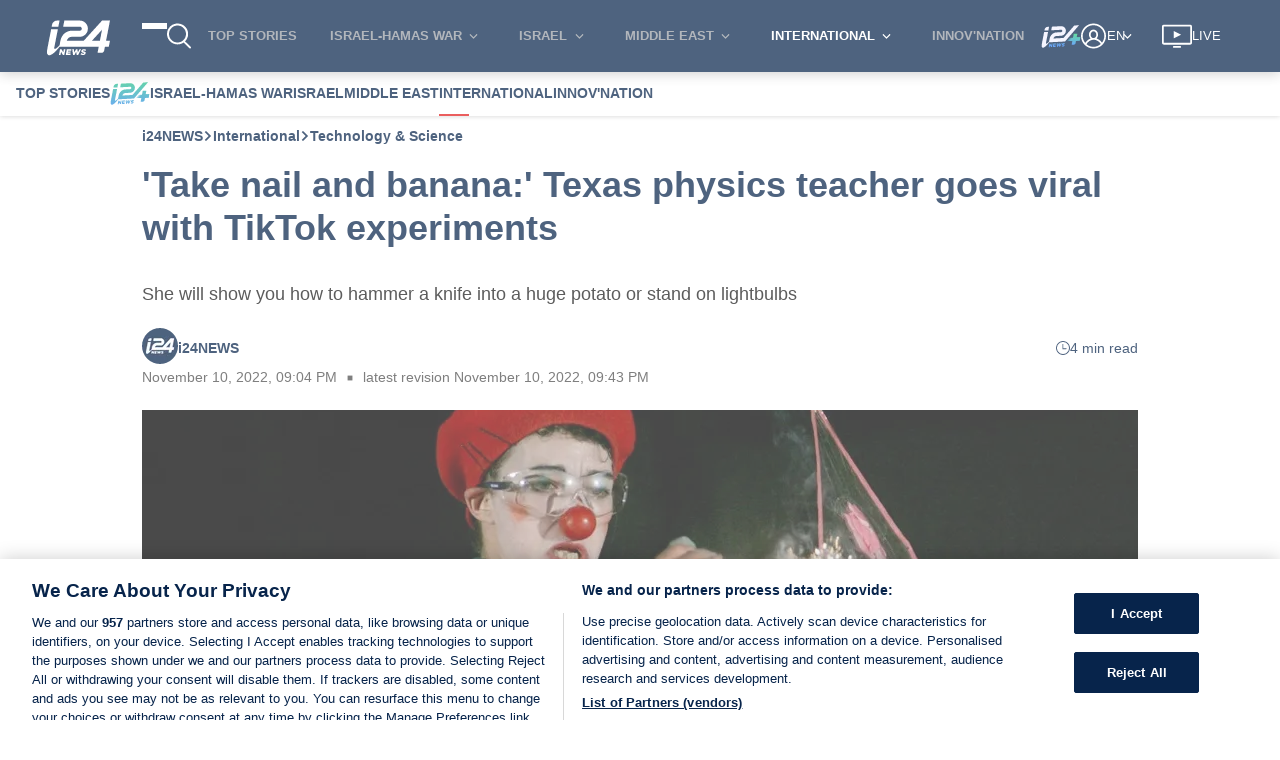

--- FILE ---
content_type: application/javascript
request_url: https://www.i24news.tv/static/js/5441.892ff0aa.chunk.js
body_size: 317
content:
"use strict";(self.webpackChunki24news_reader=self.webpackChunki24news_reader||[]).push([[5441],{99920:(e,r,a)=>{a.r(r),a.d(r,{default:()=>N});a(65043);var s=a(34818),t=a(96277),c=a(85839),l=a(1723),i=a(45411),n=a(50270),o=a(70579);const u=()=>(0,o.jsxs)("div",{className:"article-overlay page-content container-page",id:"article",children:[(0,o.jsx)(n.A,{className:"title"}),(0,o.jsx)(n.A,{className:"signature"}),(0,o.jsx)(n.A,{className:"cover"}),(0,o.jsx)(n.A,{className:"cover-caption"}),(0,o.jsx)("div",{className:"show-lg",children:(0,o.jsx)(n.A,{className:"share-bar"})}),(0,o.jsx)("div",{className:"banner-section",children:(0,o.jsx)(n.A,{className:"content"})})]});var d=a(20045),v=a(83003);const j=(0,i.A)("PageNotFound"),x=e=>{let{status:r=500}=e;return 404===r?(0,o.jsx)(j,{}):(0,o.jsx)(l.A,{code:r})},A=(0,d.A)((0,t.y3)((e=>{let{fetchArticle:r,routeSlug:a}=e;return r(a)})),(0,t.qm)((e=>{let{clean:r}=e;return r()})))((e=>{let{error:r,isLoading:a}=e;return r?(0,o.jsx)(x,{status:r.status}):a?(0,o.jsx)(u,{}):(0,o.jsx)(c.A,{})})),m=(0,v.Ng)((e=>{var r;return{isLoading:e.article.isFetching||e.router.activeRoute.params.article!==e.article.content.slug||(null===(r=e.article.content)||void 0===r?void 0:r.videoCover)&&null===e.article.videoPoster,error:e.article.error,routeSlug:e.router.activeRoute.params.article}}),(e=>({fetchArticle:(0,d.A)(e,s.fetchArticle),clean:(0,d.A)(e,s.clean)})))(A);var h=a(52107);const N=e=>(0,o.jsx)(h.A,{reducers:["article"],epics:["article"],children:(0,o.jsx)(m,{...e})})},50270:(e,r,a)=>{a.d(r,{A:()=>t});a(65043);var s=a(70579);const t=e=>{let{className:r="",inversed:a=!1}=e;return(0,s.jsx)("figure",{className:"loader-wrapper ".concat(r," ").concat(a?"inverse":""),children:(0,s.jsx)("div",{className:"loader-overlay"})})}}}]);
//# sourceMappingURL=5441.892ff0aa.chunk.js.map